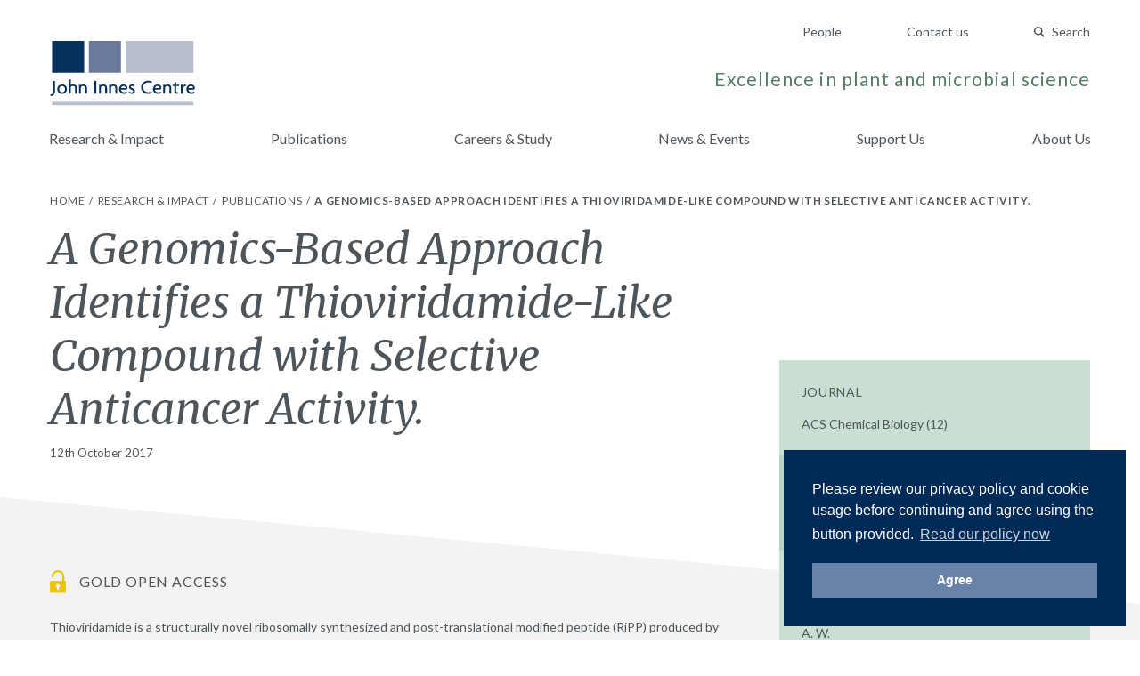

--- FILE ---
content_type: text/html; charset=UTF-8
request_url: https://www.jic.ac.uk/research-impact/publications/a-genomics-based-approach-identifies-a-thioviridamide-like-compound-with-selective-anticancer-activity/
body_size: 28423
content:
<!doctype html>
<html lang="en-GB">
    <head>
        <meta charset="utf-8">
        <meta http-equiv="x-ua-compatible" content="ie=edge">
        <meta name="viewport" content="width=device-width, initial-scale=1, shrink-to-fit=no">

        <!-- Fonts -->
        <link rel="preconnect" href="https://fonts.gstatic.com">
        <link href="https://fonts.googleapis.com/css2?family=Lato:ital,wght@0,300;0,400;0,700;1,400&family=Merriweather:ital,wght@0,300;0,400;0,700;1,400&display=swap" rel="stylesheet">

        <!-- Media -->
        <link rel="apple-touch-icon" sizes="180x180" href="https://www.jic.ac.uk/app/themes/giles/assets/img/meta/apple-touch-icon.png">
        <link rel="icon" type="image/png" sizes="32x32" href="https://www.jic.ac.uk/app/themes/giles/assets/img/meta/favicon-32x32.png">
        <link rel="icon" type="image/png" sizes="16x16" href="https://www.jic.ac.uk/app/themes/giles/assets/img/meta/favicon-16x16.png">
        <meta name="theme-color" content="#09305D">
        <meta name="facebook-domain-verification" content="2h9i7p8n0257yreq8bt097hzh8kjcc" />

        <title>A Genomics-Based Approach Identifies a Thioviridamide-Like Compound with Selective Anticancer Activity. | John Innes Centre</title>

<!-- Start The SEO Framework by Sybre Waaijer -->
<meta name="description" content="Thioviridamide is a structurally novel ribosomally synthesized and post-translational modified peptide (RiPP) produced by Streptomyces olivoviridis NA005001." />
<meta property="og:image" content="https://www.jic.ac.uk/app/uploads/2018/10/og-default.jpg" />
<meta property="og:image:width" content="1200" />
<meta property="og:image:height" content="630" />
<meta property="og:locale" content="en_GB" />
<meta property="og:type" content="article" />
<meta property="og:title" content="A Genomics-Based Approach Identifies a Thioviridamide-Like Compound with Selective Anticancer Activity. | John Innes Centre" />
<meta property="og:description" content="Thioviridamide is a structurally novel ribosomally synthesized and post-translational modified peptide (RiPP) produced by Streptomyces olivoviridis NA005001. It is characterized by a structure that&#8230;" />
<meta property="og:url" content="https://www.jic.ac.uk/research-impact/publications/a-genomics-based-approach-identifies-a-thioviridamide-like-compound-with-selective-anticancer-activity/" />
<meta property="og:site_name" content="John Innes Centre" />
<meta property="article:published_time" content="2017-10-12T00:00+01:00" />
<meta property="article:modified_time" content="2017-10-12T00:00+01:00" />
<meta property="og:updated_time" content="2017-10-12T00:00+01:00" />
<meta name="twitter:card" content="summary_large_image" />
<meta name="twitter:title" content="A Genomics-Based Approach Identifies a Thioviridamide-Like Compound with Selective Anticancer Activity. | John Innes Centre" />
<meta name="twitter:description" content="Thioviridamide is a structurally novel ribosomally synthesized and post-translational modified peptide (RiPP) produced by Streptomyces olivoviridis NA005001. It is characterized by a structure that&#8230;" />
<meta name="twitter:image" content="https://www.jic.ac.uk/app/uploads/2018/10/og-default.jpg" />
<meta name="twitter:image:width" content="1200" />
<meta name="twitter:image:height" content="630" />
<link rel="canonical" href="https://www.jic.ac.uk/research-impact/publications/a-genomics-based-approach-identifies-a-thioviridamide-like-compound-with-selective-anticancer-activity/" />
<!-- End The SEO Framework by Sybre Waaijer | 0.00168s -->

<link rel='dns-prefetch' href='//www.jic.ac.uk' />
<link rel='stylesheet' id='app-css'  href='https://www.jic.ac.uk/app/themes/giles/assets/css/app.css?ver=651e728fd7fbe14d67351452b7d72dca' type='text/css' media='screen' />
<script type="text/javascript">var algolia = {"debug":false,"application_id":"ANDKUPE4RK","search_api_key":"2d5597dc7a43ebc847cb8e0fade5c57e","powered_by_enabled":false,"query":"","autocomplete":{"sources":[{"index_id":"searchable_posts","index_name":"live_wp_searchable_posts","label":"All posts","admin_name":"All posts","position":10,"max_suggestions":5,"tmpl_suggestion":"autocomplete-post-suggestion","enabled":true}],"input_selector":"input[name='s']:not('.no-autocomplete')"},"indices":{"searchable_posts":{"name":"live_wp_searchable_posts","id":"searchable_posts","enabled":true,"replicas":[]}}};</script>

        <script>
        (function() {
            'use strict';
            document.documentElement.className = 'fallback';
            var css_href = 'https://fonts.googleapis.com/css?family=Lato:300,400,400i,700|Merriweather:300,400,400i,700';

            var localStorageSupported = function() {
                try {
                    localStorage.setItem('test', 'test');
                    localStorage.removeItem('test');
                    return true;
                } catch (e) {
                    return false;
                }
            }

            if (localStorageSupported() && localStorage.appFonts) {
                injectRawStyle(localStorage.getItem('appFonts'));
            } else {
                window.onload = function() {
                    injectFontsStylesheet();
                }
            }

            function injectFontsStylesheet() {
                var xhr = new XMLHttpRequest();
                xhr.open('GET', css_href, true);
                xhr.onreadystatechange = function() {
                    if (xhr.readyState === 4) {
                        injectRawStyle(xhr.responseText);
                        localStorage.setItem('appFonts', xhr.responseText);
                    }
                }
                xhr.send();
            }

            function injectRawStyle(text) {
                var style = document.createElement('style');
                style.innerHTML = text;
                document.getElementsByTagName('head')[0].appendChild(style);
                document.documentElement.className = 'webFont';
            }
        }());
        </script>

        <script>
        window.site = {
            mediaPath: 'https://www.jic.ac.uk/app/themes/giles/assets/img/',
        };
        </script>

        <!-- GTM -->
        <script>(function(w,d,s,l,i){w[l]=w[l]||[];w[l].push({'gtm.start':
                new Date().getTime(),event:'gtm.js'});var f=d.getElementsByTagName(s)[0],
            j=d.createElement(s),dl=l!='dataLayer'?'&l='+l:'';j.async=true;j.src=
            'https://www.googletagmanager.com/gtm.js?id='+i+dl;f.parentNode.insertBefore(j,f);
        })(window,document,'script','dataLayer','GTM-W5V4WWN');</script>

            </head>
    <body class="publications-template-default single single-publications postid-23546 a-genomics-based-approach-identifies-a-thioviridamide-like-compound-with-selective-anticancer-activity app-data index-data singular-data single-data single-publications-data single-publications-a-genomics-based-approach-identifies-a-thioviridamide-like-compound-with-selective-anticancer-activity-data">

        <!-- GTM (fallback) -->
        <noscript>
            <iframe src="https://www.googletagmanager.com/ns.html?id=GTM-W5V4WWN" height="0" width="0" style="display:none;visibility:hidden"></iframe>
        </noscript>
        <!-- ./GTM (fallback)-->

        <div id="app">
            <header class="pb-sm md:pb-md">
    <div class="container flex md:block justify-between flex-row-reverse items-center pt-sm md:pt-none">

        <!-- Ancillary -->
        <nav class="pt-none md:pt-md text-right">
                            <a href="/people/" class="hidden md:inline-block ml-lg md:ml-xl text-14 text-slate-dark hover:text-indigo-base no-underline">
                    People
                </a>
                            <a href="https://www.jic.ac.uk/contact-us/" class="hidden md:inline-block ml-lg md:ml-xl text-14 text-slate-dark hover:text-indigo-base no-underline">
                    Contact us
                </a>
            
            <quick-search search-page="https://www.jic.ac.uk/search-results/" :algolia-logo="false"></quick-search>

            <button class="btn-icon btn-menu md:hidden" type="button" onclick="document.querySelector('body').classList.toggle('menu-open');">
                Menu
            </button>
        </nav>
        <!-- ./Ancillary-->

        <!-- Branding -->
        <div class="flex flex-row justify-between items-end">

            <a href="/" class="block">
                <img src="https://www.jic.ac.uk/app/themes/giles/assets/img/jic-logo.svg" alt="John Innes Centre" class="block header-logo"/>
            </a>

            <p class="hidden md:block mb-sm text-18 lg:text-21 text-sage-dark text-right tracking-wide">
                Excellence in plant and microbial science
            </p>

        </div>
        <!-- ./Branding-->

    </div>

    <!-- Primary -->
    <nav class="menu-primary">
        <div class="menu-primary-header">
            Menu
            <button class="btn-icon btn-close" type="button" onclick="document.querySelector('body').classList.toggle('menu-open');">
                Close
            </button>
        </div>
        <div class="menu-primary-body container">
                            <a href="https://www.jic.ac.uk/research-impact/" class="menu-primary-link ">
                    Research &amp; Impact
                </a>
                            <a href="https://www.jic.ac.uk/research-impact/publications/" class="menu-primary-link ">
                    Publications
                </a>
                            <a href="https://www.jic.ac.uk/training-careers/" class="menu-primary-link ">
                    Careers &amp; Study
                </a>
                            <a href="https://www.jic.ac.uk/news-events/" class="menu-primary-link ">
                    News &amp; Events
                </a>
                            <a href="https://www.jic.ac.uk/support-us/" class="menu-primary-link ">
                    Support Us
                </a>
                            <a href="https://www.jic.ac.uk/about-us/" class="menu-primary-link ">
                    About Us
                </a>
            
                            <a href="/people/" class="menu-primary-link  md:hidden">
                    People
                </a>
                            <a href="https://www.jic.ac.uk/contact-us/" class="menu-primary-link  md:hidden">
                    Contact us
                </a>
                    </div>
    </nav>
    <!-- ./Primary-->

</header>
            
    
    <!-- Breadcrumbs -->
    <nav class="bg-white pt-xxs">
    <div class="container py-sm">

        <ol class="list-reset list-divided">
                    <li class="inline-block text-12 uppercase tracking-wide">
                                                        <a class="text-slate-dark hover:text-indigo-base no-underline" href="/">
                        Home
                    </a>
                                                </li>
                    <li class="inline-block text-12 uppercase tracking-wide">
                                                        <a class="text-slate-dark hover:text-indigo-base no-underline" href="/research-impact/">
                        Research &amp; Impact
                    </a>
                                                </li>
                    <li class="inline-block text-12 uppercase tracking-wide">
                                                        <a class="text-slate-dark hover:text-indigo-base no-underline" href="/research-impact/publications/">
                        Publications
                    </a>
                                                </li>
                    <li class="inline-block text-12 uppercase tracking-wide">
                                   <span class="font-bold">A Genomics-Based Approach Identifies a Thioviridamide-Like Compound with Selective Anticancer Activity.</span>
                            </li>
            </ol>

    </div>
</nav>
    <!-- ./Breadcrumbs-->

    <article>

        <!-- Post Title -->
        <header>

            <div class="container relative mb-lg">
                <div class="lg:w-2/3">
                    <h1 class="title mb-xs text-36 lg:text-48">
                        A Genomics-Based Approach Identifies a Thioviridamide-Like Compound with Selective Anticancer Activity.
                    </h1>
                    <time class="block text-13" datetime="2017-10-12T00:00:00+00:00">
                        12th October 2017 
                    </time>
                </div>
            </div>

            <div class="triangle-base text-slate-light ">
    <svg class="fill-current" xmlns="http://www.w3.org/2000/svg" width="1200" height="120" viewBox="0 0 1200 120" preserveAspectRatio="none">
                    <path d="M1200 120H0V0l1200 120z" fill-rule="evenodd"/>
            </svg>
</div>
        </header>
        <!-- ./Post Title-->

        <!-- Post Body -->
        <div class="bg-slate-light border-reset">
            <div class="container lg:flex md:-mt-lg">

                <div class="lg:w-2/3 mb-lg lg:mb-xxl quarantine leading-spaced">

                                            <div class="flex items-center mb-lg">
                            <img
                                src="https://www.jic.ac.uk/app/themes/giles/assets/img/icon-access-gold.svg"
                                alt="gold"
                                class="block align-center"
                            />
                                                            <span class="flex-1 pl-sm text-16 uppercase tracking-wide">
                                    Gold open access
                                </span>
                                                    </div>
                    
                    <p>Thioviridamide is a structurally novel ribosomally synthesized and post-translational modified peptide (RiPP) produced by Streptomyces olivoviridis NA005001. It is characterized by a structure that features a series of thioamide groups and possesses potent antiproliferative activity in cancer cell lines. Its unusual structure allied to its promise as an anticancer compound led us to investigate the diversity of thioviridamide-like pathways across sequenced bacterial genomes. We have isolated and characterized three diverse members of this family of natural products. This characterization is supported by transformation-associated recombination cloning and heterologous expression of one of these compounds, thiostreptamide S4. Our work provides an insight into the diversity of this rare class of compound and indicates that the unusual N-terminus of thioviridamide is not introduced biosynthetically but is instead introduced during acetone extraction. A detailed analysis of the biological activity of one of the newly discovered compounds, thioalbamide, indicates that it is highly cytotoxic to cancer cells, while exhibiting significantly less activity toward a noncancerous epithelial cell line.</p>


                                            <div>
                            <a href="http://dx.doi.org/10.1021/acschembio.7b00677" target="_blank" class="btn-solid">
                                Publisher's Version
                            </a>
                        </div>
                    
                </div>

                <aside class="block lg:w-1/3 lg:relative -mx-container sm:mx-none pb-none sm:pb-lg lg:pl-md xl:pl-lg publication-sidebar">
                    <div class="bg-sage-light">

    <section class="bg-tint p-container sm:p-md">
        <h1 class="mb-sm text-14 font-normal tracking-wide uppercase">Journal</h1>
        <p class="text-14 text-slate-dark no-underline">
            ACS Chemical Biology

                            (12)
            
                    </p>
    </section>

    <section class="p-container sm:p-md">
        <h1 class="mb-sm text-14 font-normal tracking-wide uppercase">DOI</h1>
        <a href="http://dx.doi.org/10.1021/acschembio.7b00677" class="text-14 text-slate-dark hover:text-blush-dark no-underline" target="_blank">
            10.1021/acschembio.7b00677
        </a>
    </section>

    <section class="bg-tint p-container sm:p-md">
        <h1 class="mb-sm text-14 font-normal tracking-wide uppercase">Collaborators</h1>
        <p class="text-14 text-slate-dark no-underline">
            Frattaruolo L., Lacret R., Cappello A. R., Truman A. W.
        </p>
    </section>

    
    
    <section class="bg-tint p-container sm:p-md">
        <h1 class="mb-sm text-14 font-normal tracking-wide uppercase">Share</h1>
        <div class="flex list-reset">

            <a href="https://facebook.com/sharer.php?u=https://www.jic.ac.uk/research-impact/publications/a-genomics-based-approach-identifies-a-thioviridamide-like-compound-with-selective-anticancer-activity/" target="_blank" class="flex items-baseline mr-sm bg-tint hover:bg-white rounded p-xxs text-14 text-slate-dark no-underline">
                <img src="https://www.jic.ac.uk/app/themes/giles/assets/img/icon-facebook.svg" class="block"/>
            </a>

            <a href="https://twitter.com/home?status=https://www.jic.ac.uk/research-impact/publications/a-genomics-based-approach-identifies-a-thioviridamide-like-compound-with-selective-anticancer-activity/" target="_blank" class="flex items-baseline mr-sm bg-tint hover:bg-white rounded p-xxs text-14 text-slate-dark no-underline">
                <img src="https://www.jic.ac.uk/app/themes/giles/assets/img/icon-twitter.svg" class="block"/>
            </a>

            <a href="https://www.linkedin.com/shareArticle?mini=true&amp;url=https://www.jic.ac.uk/research-impact/publications/a-genomics-based-approach-identifies-a-thioviridamide-like-compound-with-selective-anticancer-activity/&amp;title=A Genomics-Based Approach Identifies a Thioviridamide-Like Compound with Selective Anticancer Activity." target="_blank" class="flex items-baseline mr-sm bg-tint hover:bg-white p-xxs text-14 text-slate-dark no-underline">
                <img src="https://www.jic.ac.uk/app/themes/giles/assets/img/icon-linkedin.svg" class="block"/>
            </a>

        </div>
    </section>

</div>
                </aside>

            </div>
        </div>
        <!-- ./Post Body-->

    </article>

            <footer class="bg-slate-dark">

    <!-- Footer Main -->
    <div class="container py-lg md:py-xl">

        <div class="md:flex">

            <div>
                <img src="https://www.jic.ac.uk/app/themes/giles/assets/img/jic-logo-reverse.svg" alt="John Innes Centre - Unlocking Nature's Diversity" class="block mb-md" style="max-width: 200px;"/>
                <p class="text-12 text-white tracking-wide">
                    John Innes Centre &copy; 2026
                </p>
            </div>

            <div class="flex flex-row flex-wrap flex-1 mb-md md:mb-none px-none md:px-md lg:px-xl">
                <ul class="hidden md:flex flex-wrap w-full list-reset">
                                            <li class="block w-1/3 lg:w-1/4">
                            <a href="https://www.jic.ac.uk/research-impact/" class="text-12 text-white hover:text-saffron-base tracking-wide no-underline">
                                Research &amp; Impact
                            </a>
                        </li>
                                            <li class="block w-1/3 lg:w-1/4">
                            <a href="https://www.jic.ac.uk/training-careers/" class="text-12 text-white hover:text-saffron-base tracking-wide no-underline">
                                Careers &amp; Study
                            </a>
                        </li>
                                            <li class="block w-1/3 lg:w-1/4">
                            <a href="https://www.jic.ac.uk/international/" class="text-12 text-white hover:text-saffron-base tracking-wide no-underline">
                                International
                            </a>
                        </li>
                                            <li class="block w-1/3 lg:w-1/4">
                            <a href="https://www.jic.ac.uk/contact-us/" class="text-12 text-white hover:text-saffron-base tracking-wide no-underline">
                                Contact us
                            </a>
                        </li>
                                            <li class="block w-1/3 lg:w-1/4">
                            <a href="https://www.jic.ac.uk/about-us/" class="text-12 text-white hover:text-saffron-base tracking-wide no-underline">
                                About us
                            </a>
                        </li>
                                            <li class="block w-1/3 lg:w-1/4">
                            <a href="https://www.jic.ac.uk/news-events/" class="text-12 text-white hover:text-saffron-base tracking-wide no-underline">
                                News &amp; Events
                            </a>
                        </li>
                                            <li class="block w-1/3 lg:w-1/4">
                            <a href="/people/" class="text-12 text-white hover:text-saffron-base tracking-wide no-underline">
                                People
                            </a>
                        </li>
                                    </ul>

                <p class="w-full self-end text-12 text-white tracking-wide">
                    The John Innes Centre,
Norwich Research Park,
Norwich,
NR4 7UH,
UK
                </p>
            </div>

            <ul class="flex -mx-xs list-reset">
                <li class="px-xs">
                    <a href="" class="block text-white hover:text-saffron-base">
                        <span class="screen-reader-text">Twitter</span>
                        <svg width="28" height="28" xmlns="http://www.w3.org/2000/svg"><g id="twitter-reverse" stroke="none" stroke-width="1" fill="none" fill-rule="evenodd"><g id="Group-13-Copy-2" transform="translate(4 6)" fill="currentColor"><path d="M20 2.012a7.894 7.894 0 0 1-2.356.676A4.271 4.271 0 0 0 19.448.314a7.989 7.989 0 0 1-2.607 1.04A4.012 4.012 0 0 0 13.846 0c-2.264 0-4.101 1.922-4.101 4.291 0 .337.035.663.105.978-3.41-.18-6.433-1.886-8.458-4.486a4.438 4.438 0 0 0-.555 2.16c0 1.488.724 2.802 1.825 3.572A3.97 3.97 0 0 1 .803 5.98v.053c0 2.08 1.415 3.815 3.293 4.208a3.84 3.84 0 0 1-1.081.15 3.91 3.91 0 0 1-.773-.076c.523 1.705 2.037 2.946 3.833 2.98A8.004 8.004 0 0 1 0 15.072 11.265 11.265 0 0 0 6.29 17c7.548 0 11.674-6.538 11.674-12.21 0-.187-.003-.373-.01-.556A8.523 8.523 0 0 0 20 2.012" id="Twitter"/></g></g></svg>

                    </a>
                </li>
                <li class="px-xs">
                    <a href="https://www.facebook.com/JohnInnesCentre" class="block text-white hover:text-saffron-base">
                        <span class="screen-reader-text">Facebook</span>
                        <svg width="28" height="28" xmlns="http://www.w3.org/2000/svg"><g id="facebook-reverse" stroke="none" stroke-width="1" fill="none" fill-rule="evenodd"><g id="Group-13-Copy" transform="translate(9 5)" fill="currentColor"><path d="M6.51 19v-8.683h2.924l.424-3.361H6.51V4.808c0-.98.283-1.634 1.699-1.634H10V.14C9.67.093 8.632 0 7.358 0 4.764 0 2.972 1.587 2.972 4.482v2.474H0v3.361h2.972V19" id="Facebook_2_"/></g></g></svg>

                    </a>
                </li>
                <li class="px-xs">
                    <a href="http://www.youtube.com/user/JohnInnesCentre" class="block text-white hover:text-saffron-base">
                        <span class="screen-reader-text">YouTube</span>
                        <svg width="28" height="28" xmlns="http://www.w3.org/2000/svg"><g id="youtube-reverse" stroke="none" stroke-width="1" fill="none" fill-rule="evenodd"><g id="Group-13" transform="translate(4 7)" fill="currentColor"><path d="M8 11V4l6.209 3.512L8 11zm12.79-7.764s-.205-1.47-.835-2.117c-.798-.85-1.694-.854-2.104-.903C14.913 0 10.505 0 10.505 0h-.01S6.087 0 3.15.216c-.411.05-1.306.053-2.105.903C.414 1.766.21 3.236.21 3.236S0 4.962 0 6.687v1.618c0 1.727.21 3.452.21 3.452s.205 1.47.834 2.117c.8.85 1.849.823 2.316.911 1.68.164 7.14.215 7.14.215s4.413-.007 7.351-.223c.41-.05 1.306-.054 2.104-.903.63-.647.835-2.117.835-2.117s.21-1.725.21-3.452V6.687c0-1.725-.21-3.451-.21-3.451z" id="Youtube"/></g></g></svg>

                    </a>
                </li>
                <li class="px-xs">
                    <a href="https://www.instagram.com/johninnescentre/" class="block text-white hover:text-saffron-base">
                        <span class="screen-reader-text">Instagram</span>
                        <svg width="28" height="28" xmlns="http://www.w3.org/2000/svg"><g id="instagram-reverse" stroke="none" stroke-width="1" fill="none" fill-rule="evenodd"><g id="Group-13-Copy2" fill="currentColor"><path d="M18.444 4A5.556 5.556 0 0124 9.556v8.888A5.556 5.556 0 0118.444 24H9.556A5.556 5.556 0 014 18.444V9.556A5.556 5.556 0 019.556 4h8.888zM14 8.444a5.556 5.556 0 100 11.112 5.556 5.556 0 000-11.112zm0 1.667a3.889 3.889 0 110 7.778 3.889 3.889 0 010-7.778zm5.833-3.889a1.389 1.389 0 100 2.778 1.389 1.389 0 000-2.778z"/></g></g></svg>

                    </a>
                </li>
            </ul>

        </div>

    </div>
    <!-- ./Footer Main-->

    <!-- Logos -->
        <div class="bg-slate-darker py-md">
            <div class="container">
                <ul class="flex flex-wrap md:flex-no-wrap md:justify-between md:items-center list-reset list-logos">
                                            <li class="w-1/2 md:flex-1 my-xs">
                                                            <a href="https://www.norwichresearchpark.com/">
                            
                                    <img src="https://www.jic.ac.uk/app/uploads/2021/02/NRP-White-Logo-artwork.png" alt="" class="block w-auto mx-auto"/>

                                                            </a>
                                                    </li>
                                            <li class="w-1/2 md:flex-1 my-xs">
                                                            <a href="https://bbsrc.ukri.org/">
                            
                                    <img src="https://www.jic.ac.uk/app/uploads/2019/10/BBSRC-white.png" alt="" class="block w-auto mx-auto"/>

                                                            </a>
                                                    </li>
                                            <li class="w-1/2 md:flex-1 my-xs">
                                                            <a href="https://www.ecu.ac.uk/equality-charters/athena-swan/">
                            
                                    <img src="https://www.jic.ac.uk/app/uploads/2018/11/Black-blank-background-e1541602275868.png" alt="" class="block w-auto mx-auto"/>

                                                            </a>
                                                    </li>
                                            <li class="w-1/2 md:flex-1 my-xs">
                                                            <a href="http://www.johninnesfoundation.org.uk/">
                            
                                    <img src="https://www.jic.ac.uk/app/uploads/2018/11/White-logo-no-background-e1541602521330.png" alt="" class="block w-auto mx-auto"/>

                                                            </a>
                                                    </li>
                                    </ul>
            </div>
        </div>
        <!-- ./Logos-->
    
</footer>
        </div>

        <script type='text/javascript' src='https://www.jic.ac.uk/app/themes/giles/assets/js/manifest.js?ver=40dcfff9d09d402daf38b8a86518deeb'></script>
<script type='text/javascript' src='https://www.jic.ac.uk/app/themes/giles/assets/js/vendor.js?ver=46966965192ecf220ee3142c4dfe50f7'></script>
<script type='text/javascript' src='https://www.jic.ac.uk/app/themes/giles/assets/js/app.js?ver=69e3e336b66e50082547d9406cb8949e'></script>


            </body>
</html>


--- FILE ---
content_type: image/svg+xml
request_url: https://www.jic.ac.uk/app/themes/giles/assets/img/jic-logo-reverse.svg
body_size: 19483
content:
<svg xmlns="http://www.w3.org/2000/svg" viewBox="0 0 148 89"><defs><style>.cls-1{fill:#fff}</style></defs><g id="Layer_2" data-name="Layer 2"><g id="Layer_1-2" data-name="Layer 1"><path class="cls-1" d="M39.75 0h32.79v32.35H39.75zM77.29 0h69.32v32.35H77.29zM2.22 0h32.79v32.35H2.22zM2.22 62.22h144.59v3.57H2.22zM5.2 51.23V40.85h-2V51c0 2.43-1.17 3.73-3.2 4.1l1.29 1.29a5 5 0 0 0 3.91-5.16M15.55 49.2a3.05 3.05 0 1 1-3-3.2 3.06 3.06 0 0 1 3 3.2m1.89 0a4.73 4.73 0 0 0-4.93-4.82 4.81 4.81 0 1 0 0 9.62 4.72 4.72 0 0 0 4.93-4.8M27.52 53.78V47.7A3.25 3.25 0 0 0 24 44.38a3.44 3.44 0 0 0-2.73 1v-6h-1.88v14.4h1.87v-5.9A2 2 0 0 1 23.49 46a1.9 1.9 0 0 1 2.16 1.92v5.9zM37.91 53.78V47.7a3.25 3.25 0 0 0-3.53-3.32 3.39 3.39 0 0 0-2.88 1.13l-.08-.91h-1.64v9.18h1.87v-5.9A2 2 0 0 1 33.89 46 1.89 1.89 0 0 1 36 47.88v5.9zM45.41 40.85h1.99v12.93h-1.99zM58.3 53.78V47.7a3.25 3.25 0 0 0-3.53-3.32 3.39 3.39 0 0 0-2.88 1.13l-.08-.91h-1.64v9.18H52v-5.9A2 2 0 0 1 54.28 46a1.89 1.89 0 0 1 2.15 1.92v5.9zM68.69 53.78V47.7a3.25 3.25 0 0 0-3.53-3.32 3.36 3.36 0 0 0-2.87 1.13l-.09-.91h-1.64v9.18h1.87v-5.9A2 2 0 0 1 64.67 46a1.89 1.89 0 0 1 2.15 1.92v5.9zM77.3 47.9a1.06 1.06 0 0 1 0 .25h-4.71A2.82 2.82 0 0 1 75.26 46a2 2 0 0 1 2 1.94m1.89 0a3.71 3.71 0 0 0-4-3.48 4.67 4.67 0 0 0-4.62 4.82 4.83 4.83 0 0 0 5 4.8 5.62 5.62 0 0 0 2.75-.59l.48-2a4.92 4.92 0 0 1-3 .93 3.13 3.13 0 0 1-3.31-2.73h5.61l1-1a3.24 3.24 0 0 0 .07-.75M86.89 51.27c0-1.6-1-2.43-2.92-3.1-.92-.33-1.36-.63-1.36-1.22s.52-1 1.3-1a3.54 3.54 0 0 1 2.09.59l.35-1.54a5.13 5.13 0 0 0-2.42-.59c-1.85 0-3.12 1.09-3.12 2.63s1 2.33 2.87 3c.87.3 1.34.69 1.34 1.34s-.6 1.09-1.48 1.09a5 5 0 0 1-3.08-1.13l.43 2a4.94 4.94 0 0 0 2.61.66c2.26 0 3.39-1.25 3.39-2.73M104.08 41.44a7.83 7.83 0 0 0-3.86-.85c-3.27 0-7.07 2.25-7.07 6.73s3.76 6.7 7.07 6.7a6.93 6.93 0 0 0 3.43-.63l.41-1.88a7.18 7.18 0 0 1-3.62.81c-2.63 0-5.27-1.66-5.27-5a5 5 0 0 1 5.27-5 6.78 6.78 0 0 1 3.29.85zM112 47.9a1.06 1.06 0 0 1 0 .25h-4.68a2.82 2.82 0 0 1 2.61-2.15 2 2 0 0 1 2 1.94m1.89 0a3.71 3.71 0 0 0-4-3.48 4.67 4.67 0 0 0-4.62 4.82 4.83 4.83 0 0 0 5 4.8 5.65 5.65 0 0 0 2.75-.59l.47-2a4.9 4.9 0 0 1-3 .93 3.12 3.12 0 0 1-3.3-2.73h5.6l1.05-1a4 4 0 0 0 .06-.75M123.83 53.78V47.7a3.25 3.25 0 0 0-3.53-3.32 3.36 3.36 0 0 0-2.87 1.13l-.09-.91h-1.64v9.18h1.87v-5.9a2 2 0 0 1 2.24-1.88 1.89 1.89 0 0 1 2.19 1.88v5.9zM132.11 44.6h-3.29v-2.81l-1.85 1v1.81h-1.82v1.48H127v5.05a2.76 2.76 0 0 0 3 2.79 3.21 3.21 0 0 0 .85-.08l.37-1.64a3.21 3.21 0 0 1-1 .14c-.76 0-1.38-.4-1.38-1.15v-5.11h3zM139.05 46l-.35-1.56c-1.4 0-2.67.42-3.16 1.56l-.09-1.44h-1.76v9.18h1.87v-4.3a3.1 3.1 0 0 1 3.3-3.4zM146.11 47.9a1.06 1.06 0 0 1 0 .25h-4.68a2.82 2.82 0 0 1 2.65-2.15 2 2 0 0 1 2 1.94m1.89 0a3.71 3.71 0 0 0-4-3.48 4.68 4.68 0 0 0-4.62 4.82 4.84 4.84 0 0 0 5 4.8 5.66 5.66 0 0 0 2.76-.59l.47-2a4.9 4.9 0 0 1-3 .93 3.12 3.12 0 0 1-3.3-2.73h5.6l1.05-1a4 4 0 0 0 .06-.75M147.46 77.85v-.21a3.38 3.38 0 0 0-.08-.75c0-.23-.12-.36-.19-.38a.48.48 0 0 0-.2 0c-.11 0-.23.11-.34.34a1.22 1.22 0 0 1-.16.28c-.52.61-.95 1.09-1.27 1.45-.74.83-1.17 1.2-1.28 1.1s-.06-.11-.06-.25a11.18 11.18 0 0 1 .28-1.78 13 13 0 0 0 .25-1.47.36.36 0 0 0-.2-.3c-.13-.08-.23-.12-.3-.09s-.27.23-.32.56c0 0 0 .24-.08.68-.19 1.28-.29 1.93-.29 2a7.24 7.24 0 0 0-.07 1q0 .9.39.9c.24 0 .63-.25 1.17-.76.34-.33.78-.79 1.31-1.41l.63-.74c0 .9 0 1.72-.11 2.48l-.21 2.3a29.51 29.51 0 0 1-.56 4.23c-.08 0-.12.16-.12.4a.42.42 0 0 0 .13.32.6.6 0 0 0 .43.12.52.52 0 0 0 .36-.09.37.37 0 0 0 .09-.27.79.79 0 0 0-.07-.3l-.11-.23a2.36 2.36 0 0 1 .06-.75c.12-.8.21-1.5.27-2.09.13-1.11.26-2.3.38-3.54.07-.76.15-1.57.24-2.45v-.18m-4-2.21a2.18 2.18 0 0 0-.56-.06 12.58 12.58 0 0 0-1.46.08l-.64.08c0-.11.08-.43.16-1 .05-.28.09-.58.12-.88s0-.55 0-.74a1.91 1.91 0 0 0-.1-.75.34.34 0 0 0-.31-.21.25.25 0 0 0-.25.16 1.37 1.37 0 0 0 0 .39v.5a10.8 10.8 0 0 1-.16 1.89c0 .2-.09.44-.16.73l-.84.23-.89.34a2.84 2.84 0 0 0-.66.32.58.58 0 0 0-.16.26.27.27 0 0 0 .07.29.88.88 0 0 0 .33.18s.18-.07.41-.23a3.2 3.2 0 0 1 .51-.29 5.4 5.4 0 0 1 .74-.28l.39-.09c0 .24-.07.53-.11.87s-.08.63-.11.91c-.07.65-.11 1.15-.12 1.49s0 .77 0 1.28a1 1 0 0 0 .12.53.4.4 0 0 0 .34.2.41.41 0 0 0 .3-.09.36.36 0 0 0 .07-.24 1 1 0 0 0 0-.21 1.5 1.5 0 0 1 0-.18c0-.44 0-1 .06-1.81s.1-1.47.15-2.08c0-.27 0-.55.07-.82a9.75 9.75 0 0 1 1-.18 7.27 7.27 0 0 1 1.24-.11h.44a.4.4 0 0 0 .24-.06.23.23 0 0 0 .09-.21.27.27 0 0 0-.23-.28m-7 .51c-.21 0-.33.12-.37.35a7.82 7.82 0 0 0-.06 1.16v1.75c0 .82-.06 1.27-.06 1.33a3.32 3.32 0 0 0 0 .34c0 .16 0 .27.11.31a.45.45 0 0 0 .32.12c.18 0 .29-.06.32-.2a1 1 0 0 0 0-.28 3.17 3.17 0 0 1-.12-.44 2.65 2.65 0 0 1-.05-.63c0-.2.05-.75.16-1.67s.16-1.43.16-1.52c0-.41-.15-.62-.44-.62m.31-4.2a.32.32 0 0 0-.26-.12.27.27 0 0 0-.28.19l-.24.69a2 2 0 0 0-.22.88.6.6 0 0 0 .1.41.28.28 0 0 0 .12 0 .3.3 0 0 0 .25-.13c.06 0 .09-.16.12-.35a1.73 1.73 0 0 1 .11-.46 4.87 4.87 0 0 1 .23-.47 1.11 1.11 0 0 0 .14-.38.4.4 0 0 0-.07-.31m-2.24 3l-.39-.22h-.3a1.39 1.39 0 0 0-.3 0 .58.58 0 0 0-.25.15 18.22 18.22 0 0 0-1.61 1.43 3.08 3.08 0 0 0-.94 2 1.35 1.35 0 0 0 0 .22 1.63 1.63 0 0 0 .92 1.24 9.21 9.21 0 0 0 1.48.57c.53.17.81.33.83.49s-.28.44-.94.76l-1.07.5a.35.35 0 0 0-.07.2.3.3 0 0 0 .13.26.65.65 0 0 0 .34.1 3.75 3.75 0 0 0 1.27-.67c.75-.48 1.13-.86 1.13-1.14a.82.82 0 0 0-.5-.73l-1.09-.42-1.15-.44a1.13 1.13 0 0 1-.59-.82 1.74 1.74 0 0 1 .2-.87 3 3 0 0 1 .71-1l.89-.83a1.24 1.24 0 0 1 .77-.41.83.83 0 0 1 .2.08.61.61 0 0 0 .3.08c.23 0 .32-.1.28-.29s-.08-.15-.26-.27m-3.92.87h-.3a1.8 1.8 0 0 0-1 .37c-.15.11-.4.34-.78.69a13.71 13.71 0 0 0-1.23 1.32l-.56.7v-1.6a4.75 4.75 0 0 0-.06-.87.79.79 0 0 0-.2-.43.44.44 0 0 0-.29-.14.4.4 0 0 0-.25.1.6.6 0 0 0-.13.14c0 .31.09.68.15 1.1a15.44 15.44 0 0 1 .09 2 9.08 9.08 0 0 1-.06 1q-.06.52-.15 1.14a.45.45 0 0 0 .1.32.5.5 0 0 0 .36.16.34.34 0 0 0 .29-.15 3 3 0 0 0 .13-.81 2.94 2.94 0 0 1 .36-1.18 18.11 18.11 0 0 1 1.45-1.9 5.79 5.79 0 0 1 1.36-1.17.65.65 0 0 1 .36-.1 1 1 0 0 1 .28.06.55.55 0 0 0 .32 0q.3-.09.3-.33a.35.35 0 0 0-.07-.21h-.1a1.78 1.78 0 0 0-.31-.09m-8.85 1.52a3.72 3.72 0 0 1-1 .43c-.14 0-.32.09-.56.14l.32-.33a3.34 3.34 0 0 1 .71-.53 3.85 3.85 0 0 1 1-.36 2.62 2.62 0 0 1 .42 0l-1 .67M125 78.6a.42.42 0 0 0-.29.2l-.17.3a6.46 6.46 0 0 1-1.26 1 4.07 4.07 0 0 1-1.94.86 1.12 1.12 0 0 1-.66-.18 1.51 1.51 0 0 1-.46-.53 1.69 1.69 0 0 1-.27-.56 2 2 0 0 1-.08-.52 2.88 2.88 0 0 1 0-.35.35.35 0 0 1 0-.12l.88-.28A7.22 7.22 0 0 0 122 78a12.19 12.19 0 0 0 1.38-.91l.53-.6a2 2 0 0 0-1.22-.35 3.94 3.94 0 0 0-2.23.74 2.9 2.9 0 0 0-1.31 1.8v.23a1.93 1.93 0 0 0 0 .24 2.73 2.73 0 0 0 .42 1.44 2.48 2.48 0 0 0 1 1 1.45 1.45 0 0 0 .59.12A4 4 0 0 0 123 81a15.34 15.34 0 0 0 2.09-1.48.58.58 0 0 0 .3-.5.45.45 0 0 0-.2-.36.4.4 0 0 0-.19-.07m-6-3.69a.39.39 0 0 0-.28.18 1.56 1.56 0 0 0-.28.48 8.43 8.43 0 0 1-.66.93c-.43.57-.85 1.13-1.26 1.69s-.71 1-1.12 1.58c-.13.19-.3.42-.49.72-.08-.27-.14-.49-.19-.67a1.67 1.67 0 0 0-.07-.29c-.08-.31-.13-.56-.17-.77-.09-.51-.15-.83-.19-1a2.44 2.44 0 0 0-.35-.76.57.57 0 0 0-.44-.29.31.31 0 0 0-.19.06.3.3 0 0 0 0 .18 1.79 1.79 0 0 0 .12.53 4.29 4.29 0 0 0 .2.51l.18.69c.27 1.08.44 1.77.52 2.06s.12.44.13.45a.72.72 0 0 0 .28.4.38.38 0 0 0 .19.06.61.61 0 0 0 .43-.26 2.27 2.27 0 0 0 .26-.46 21.66 21.66 0 0 1 1.38-2.19 15.48 15.48 0 0 1 1.68-2.19 2.87 2.87 0 0 0 .52-.6 1.12 1.12 0 0 0 .21-.61.55.55 0 0 0-.15-.37.28.28 0 0 0-.21-.11m-6.79 1.25c-.21 0-.33.12-.37.35a7.82 7.82 0 0 0-.06 1.16v3.08a2.61 2.61 0 0 0 0 .34c0 .16 0 .27.11.31a.45.45 0 0 0 .32.12c.18 0 .29-.06.32-.2a1 1 0 0 0 0-.28l-.12-.44a2.65 2.65 0 0 1 0-.63c0-.2 0-.75.16-1.67s.16-1.43.16-1.52c0-.41-.15-.62-.44-.62m.39-4.16a.32.32 0 0 0-.26-.12.27.27 0 0 0-.28.19l-.24.69a2 2 0 0 0-.22.88.6.6 0 0 0 .1.41h.12a.3.3 0 0 0 .05.01.53.53 0 0 0 .12-.35 1.73 1.73 0 0 1 .11-.46 4.87 4.87 0 0 1 .23-.47 1.11 1.11 0 0 0 .14-.38.37.37 0 0 0-.07-.31m-4.17 6.08a24.79 24.79 0 0 1-2.75 2c-.9.54-1.37.82-1.42.82a6.65 6.65 0 0 1-.12-.92 17.47 17.47 0 0 1-.11-2c0-.57 0-1.14.07-1.73s.16-1.63.34-3.13a.86.86 0 0 1 .25-.07 6.28 6.28 0 0 1 1-.06 7.11 7.11 0 0 1 3 .67c1.08.51 1.62 1.12 1.62 1.84a1.45 1.45 0 0 1 0 .35 5.36 5.36 0 0 1-1.85 2.27m.9-4.89a8.86 8.86 0 0 0-4.09-.91 9 9 0 0 0-1.78.19 4.23 4.23 0 0 0-1.26.44.34.34 0 0 0-.18.28.43.43 0 0 0 .18.33.48.48 0 0 0 .35.12l1-.35-.24 3.92c0 .4 0 1.22.08 2.44 0 .36 0 .84.07 1.46l-.09.33a1.06 1.06 0 0 0 0 .2.64.64 0 0 0 .14.45h.16a.88.88 0 0 1 .18.1.59.59 0 0 0 .5-.17.52.52 0 0 0 .1-.4c1.31-.79 2.23-1.36 2.77-1.72a17.34 17.34 0 0 0 2.73-2.18 3.55 3.55 0 0 0 1.21-2.32c0-.88-.6-1.62-1.8-2.23M95.44 75l-.39-.22h-.3a1.39 1.39 0 0 0-.3 0 .73.73 0 0 0-.25.15 17.74 17.74 0 0 0-1.6 1.43 3.1 3.1 0 0 0-.95 2 1.35 1.35 0 0 0 0 .22 1.63 1.63 0 0 0 .92 1.24 9.21 9.21 0 0 0 1.48.57c.53.17.81.33.84.49s-.28.44-1 .76l-1.06.5a.37.37 0 0 0-.08.2.29.29 0 0 0 .14.26.6.6 0 0 0 .34.1 3.85 3.85 0 0 0 1.32-.7c.75-.48 1.13-.86 1.13-1.14a.81.81 0 0 0-.49-.73l-1.09-.42-1.16-.44a1.12 1.12 0 0 1-.58-.82 1.55 1.55 0 0 1 .2-.87 2.83 2.83 0 0 1 .7-1l.89-.83a1.24 1.24 0 0 1 .77-.41.7.7 0 0 1 .2.08.62.62 0 0 0 .31.08c.22 0 .31-.1.28-.29s-.09-.15-.27-.27m-4.37-2.65a.55.55 0 0 0-.17-.41.53.53 0 0 0-.37-.15.24.24 0 0 0-.27.24c-.06.51-.14 1-.26 1.61a10 10 0 0 1-.28 1.05.92.92 0 0 0 0 .19c0 .21.08.31.25.31a.25.25 0 0 0 .23-.12 10.93 10.93 0 0 0 .51-1.34c.18-.55.3-1 .36-1.22a.63.63 0 0 0 0-.16m-5.64 5a3.65 3.65 0 0 1-1 .43c-.13 0-.32.09-.56.14l.32-.33a3.64 3.64 0 0 1 .72-.53 3.79 3.79 0 0 1 1-.36 2.75 2.75 0 0 1 .43 0l-1 .67m3.23 1.22c-.1 0-.19.07-.29.2l-.18.3a6.46 6.46 0 0 1-1.26 1A4 4 0 0 1 85 81a1.12 1.12 0 0 1-.66-.18 1.74 1.74 0 0 1-.46-.53 1.91 1.91 0 0 1-.27-.56 2 2 0 0 1-.07-.52 1.7 1.7 0 0 1 0-.35.74.74 0 0 1 0-.12l.88-.28a6.85 6.85 0 0 0 1.22-.46A10.63 10.63 0 0 0 87 77c.18-.2.36-.39.54-.6a2.06 2.06 0 0 0-1.23-.35 3.91 3.91 0 0 0-2.22.74 2.87 2.87 0 0 0-1.31 1.8 2 2 0 0 0 0 .23 1.94 1.94 0 0 0 0 .24 2.73 2.73 0 0 0 .42 1.44 2.45 2.45 0 0 0 1.06 1 1.4 1.4 0 0 0 .58.12 4 4 0 0 0 1.81-.62 14.74 14.74 0 0 0 2.09-1.48.59.59 0 0 0 .31-.5.45.45 0 0 0-.2-.36.5.5 0 0 0-.19-.07m-6-2.74h-.29a1.81 1.81 0 0 0-1 .37c-.15.11-.4.34-.78.69a13.71 13.71 0 0 0-1.23 1.32l-.56.7v-1.6a4.75 4.75 0 0 0-.06-.87.79.79 0 0 0-.2-.43.44.44 0 0 0-.29-.14.4.4 0 0 0-.25.1.44.44 0 0 0-.13.14c0 .31.09.68.15 1.1a15.44 15.44 0 0 1 .09 2 9.08 9.08 0 0 1-.06 1c0 .35-.09.73-.14 1.14a.45.45 0 0 0 .09.32.5.5 0 0 0 .36.16.34.34 0 0 0 .29-.15 3 3 0 0 0 .13-.81 2.94 2.94 0 0 1 .36-1.18 18.11 18.11 0 0 1 1.45-1.9 5.79 5.79 0 0 1 1.36-1.17.65.65 0 0 1 .36-.1 1.08 1.08 0 0 1 .28.06.55.55 0 0 0 .32 0q.3-.09.3-.33a.42.42 0 0 0-.06-.21A.32.32 0 0 0 83 76l-.32-.09m-5.35.74c-.07-.18-.18-.27-.32-.27s-.3 0-.35.14a.69.69 0 0 0-.07.34 8.86 8.86 0 0 1-.2 1.53 7.5 7.5 0 0 1-.71 2.14c-.09.15-.17.22-.26.22-.25 0-.46-.42-.64-1.27a15 15 0 0 1-.27-3.07.61.61 0 0 0-.08-.32.41.41 0 0 0-.32-.18c-.22 0-.33.11-.33.46a14.46 14.46 0 0 0 .37 3.63c.28 1 .67 1.5 1.19 1.5a1.23 1.23 0 0 0 .44-.09c.26-.12.54-.62.83-1.49a17.66 17.66 0 0 0 .74-3.06 1.41 1.41 0 0 0-.06-.27m-3.64-1a2.23 2.23 0 0 0-.56-.06 12.47 12.47 0 0 0-1.46.08l-.64.08c0-.11.07-.43.16-1 0-.28.08-.58.11-.88s0-.55 0-.74a1.87 1.87 0 0 0-.11-.75.33.33 0 0 0-.3-.21.23.23 0 0 0-.25.16 1.07 1.07 0 0 0-.06.39v.5a11.85 11.85 0 0 1-.16 1.89c0 .2-.09.44-.16.73-.41.1-.69.18-.84.23l-.89.34a2.76 2.76 0 0 0-.67.32.68.68 0 0 0-.16.26.27.27 0 0 0 .08.29.77.77 0 0 0 .32.18s.19-.07.42-.23a3.1 3.1 0 0 1 .5-.29 5.08 5.08 0 0 1 .75-.28l.38-.09c0 .24-.06.53-.1.87s-.09.63-.11.91c-.07.65-.11 1.15-.13 1.49s0 .77 0 1.28a.93.93 0 0 0 .13.53.39.39 0 0 0 .34.2.37.37 0 0 0 .29-.09.36.36 0 0 0 .08-.24 1 1 0 0 0 0-.21.84.84 0 0 1 0-.18c0-.44 0-1 .07-1.81s.09-1.47.15-2.08c0-.27 0-.55.06-.82q.53-.12 1-.18a7.17 7.17 0 0 1 1.23-.11h.44a.44.44 0 0 0 .25-.06.23.23 0 0 0 .08-.21.26.26 0 0 0-.22-.28m-8 5.18a2.09 2.09 0 0 1-1 .36.72.72 0 0 1-.33-.07c-.09 0-.14-.18-.14-.39a1.42 1.42 0 0 1 .27-.83 1.33 1.33 0 0 1 .91-.55c.18 0 .38.14.58.53a6.23 6.23 0 0 1 .24.58 5 5 0 0 1-.52.37m1.62-.26a7.44 7.44 0 0 0 .23-1.82 4.48 4.48 0 0 0-.25-1.54 2.33 2.33 0 0 0-.94-1.08 1.4 1.4 0 0 0-.74-.19 2.21 2.21 0 0 0-1.12.3c-.35.2-.52.41-.52.63a.27.27 0 0 0 .13.22.45.45 0 0 0 .25.09c.07 0 .11 0 .11-.08s.12-.21.36-.34a1.48 1.48 0 0 1 .71-.19 1.07 1.07 0 0 1 .51.12 1 1 0 0 1 .38.42 3.31 3.31 0 0 1 .34.87 4 4 0 0 1 .09.86 3.35 3.35 0 0 1-.11.87 1.21 1.21 0 0 1-.09.32 2.26 2.26 0 0 0-.57-1 1.1 1.1 0 0 0-.7-.26h-.18a1.79 1.79 0 0 0-1.13.76 2.21 2.21 0 0 0-.49 1.33 1 1 0 0 0 .28.76 1 1 0 0 0 .77.29 2.79 2.79 0 0 0 1.2-.33c.15-.08.34-.19.57-.34v.15a.54.54 0 0 0 .1.18.33.33 0 0 0 .25.09.22.22 0 0 0 .18-.06 2.84 2.84 0 0 0 .34-1M62.41 80a.77.77 0 0 0-.06-.15 15.13 15.13 0 0 1-.14-1.85c0-.13 0-.54.07-1.23v-.58c0-.46.06-.87.08-1.25s0-.77 0-1.16a4.85 4.85 0 0 0-.1-1.13q-.11-.42-.36-.42c-.3 0-.45.18-.45.53v.68c0 .34.05.65.05.91v5.19a.62.62 0 0 1-.23-.07l-.3-.2a4.44 4.44 0 0 1-.83-.92c-.39-.54-.83-1.23-1.33-2.08a11.66 11.66 0 0 1-.69-1.56 15.82 15.82 0 0 0-.84-2.07.34.34 0 0 0-.29-.19.47.47 0 0 0-.37.24 7.38 7.38 0 0 0-.15 1.63 17.23 17.23 0 0 1-.12 1.9c-.07.49-.15 1.32-.25 2.49S56 80.8 56 81.5a1.53 1.53 0 0 0 .07.66.67.67 0 0 0 .33.12.35.35 0 0 0 .32-.23 1.35 1.35 0 0 0 .11-.55 1.16 1.16 0 0 0-.13-.66s-.06-.16-.06-.38.06-1 .18-2 .22-1.87.33-2.63c.05-.41.11-.82.17-1.22.2.44.39.86.6 1.27s.47.89.66 1.2c.46.7.85 1.29 1.2 1.76a5.21 5.21 0 0 0 1.12 1.26l.7.45a1.25 1.25 0 0 0 0 .15 1.23 1.23 0 0 0 0 .2.88.88 0 0 0 .09.41.4.4 0 0 0 .31.21.3.3 0 0 0 .29-.09.7.7 0 0 0 .11-.43 1.15 1.15 0 0 0 0-.18v-.14a.71.71 0 0 0 .11-.44.6.6 0 0 0-.07-.26m-15.1 3.86a5.72 5.72 0 0 1-1 2.93 3.65 3.65 0 0 1-1.08 1.1 2.53 2.53 0 0 1-1.39.46 1.8 1.8 0 0 1-1.12-.39 1.59 1.59 0 0 1-.75-1.3 2.68 2.68 0 0 1 .68-1.64 6.29 6.29 0 0 1 1.89-1.53 8.64 8.64 0 0 1 1.75-.7 4.28 4.28 0 0 1 .78-.18 3.53 3.53 0 0 1 .21 1.2m-1.37-4.47a4 4 0 0 1-1.3.86 4.52 4.52 0 0 1-.62.2l-.32.06a.35.35 0 0 1 0-.12 1.66 1.66 0 0 1-.07-.46A2.21 2.21 0 0 1 44 79a7.56 7.56 0 0 1 1.28-1.46 3.36 3.36 0 0 1 .44.16 1.19 1.19 0 0 1 .56.83.93.93 0 0 1-.31.77m5 2.49a6.42 6.42 0 0 0-1.13-.08c-.4 0-.91 0-1.53.07-.21 0-.48 0-.81.07-.22-.32-.34-.5-.39-.55a2.53 2.53 0 0 0-.56-.48 2.45 2.45 0 0 0-.63-.36l-.28-.08a6 6 0 0 0 .89-.81 1.51 1.51 0 0 0 .36-1 2.24 2.24 0 0 0 0-.31 1.53 1.53 0 0 0-.36-.62 2.85 2.85 0 0 0-.31-.33l1-.16a4.75 4.75 0 0 1 .83-.1h.4a.48.48 0 0 0 .18 0c.12-.09.17-.17.17-.25s-.1-.21-.31-.27a1 1 0 0 0-.24 0c-.26 0-.82.06-1.69.16s-1.43.16-1.68.16a.63.63 0 0 1-.3 0 .51.51 0 0 0-.27-.12.25.25 0 0 0-.21.11.49.49 0 0 0-.08.24c0 .08.06.17.18.28a1.46 1.46 0 0 0 .19.13l-.88 1a2.18 2.18 0 0 0-.61 1.21 2.6 2.6 0 0 0 .08.59c0 .07 0 .15.08.26l-.32.1a.49.49 0 0 0-.2.17.4.4 0 0 0-.08.2q0 .18.24.3a.46.46 0 0 0 .21 0l1.09-.17a5.9 5.9 0 0 1 1.21-.15 1.74 1.74 0 0 1 1.23.51 2 2 0 0 1 .39.49 11 11 0 0 0-2.49.81 7.77 7.77 0 0 0-2.22 1.76 3.85 3.85 0 0 0-.67 1 2.68 2.68 0 0 0-.22 1 2.14 2.14 0 0 0 1.08 1.9 3 3 0 0 0 .76.35 2.9 2.9 0 0 0 .75.11 3.22 3.22 0 0 0 2-.81 4.85 4.85 0 0 0 1.29-1.57 8.32 8.32 0 0 0 .67-1.75 5.66 5.66 0 0 0 .22-1.2 3 3 0 0 0-.15-1 1.42 1.42 0 0 0-.05-.16l.71-.1a5.89 5.89 0 0 1 .68-.05h1.35c0 .08.09.16.14.24a.39.39 0 0 0 .33.12 1.82 1.82 0 0 0 .61-.09c.17-.06.23-.15.17-.28a1.06 1.06 0 0 0-.8-.47m-8.82.08a.79.79 0 0 0-.08-.34 2.07 2.07 0 0 0-.14-.31 17.57 17.57 0 0 1 0-1.87 20.07 20.07 0 0 0-.1-2.5c-.08-.67-.28-1-.58-1.1s-.83.42-1.46 1.46c-.21.35-.49.87-.84 1.58a1 1 0 0 1 0-.2v-.29-.48a6.81 6.81 0 0 1 .07-1c0-.34.07-.55.07-.61a.29.29 0 0 0-.06-.21.51.51 0 0 0-.42-.21q-.26 0-.3.3c-.06.43-.09.69-.1.8a15.25 15.25 0 0 0-.07 1.59v1.31c0 .48-.16.99-.16 1.42a.81.81 0 0 0 .1.42.34.34 0 0 0 .28.14.41.41 0 0 0 .23-.07.87.87 0 0 0 .21-.42 9.67 9.67 0 0 1 .35-1.13 17.75 17.75 0 0 1 1.08-2.42c.26-.33.52-.67.77-1 .08.07.12.25.13.54s0 .54 0 .75v2.05c0 .45 0 .86.09 1.23a.51.51 0 0 1 0 .16.84.84 0 0 0 0 .19.55.55 0 0 0 .19.42.53.53 0 0 0 .39.17.36.36 0 0 0 .2-.06.32.32 0 0 0 .12-.27m-5.63-5.76c-.21 0-.33.12-.37.35a7.82 7.82 0 0 0-.06 1.16c0 .35 0 .93-.05 1.75S36 80.68 36 80.74a3.32 3.32 0 0 0 0 .34c0 .16 0 .27.11.31a.45.45 0 0 0 .32.12c.18 0 .29-.06.31-.2a.79.79 0 0 0 .06-.28 3.17 3.17 0 0 1-.12-.44 2.57 2.57 0 0 1-.06-.63c0-.2.06-.75.16-1.67s.16-1.43.16-1.52c0-.41-.14-.62-.43-.62m.41-4.15a.34.34 0 0 0-.26-.12.27.27 0 0 0-.28.19q-.08.18-.24.69a2 2 0 0 0-.23.88.59.59 0 0 0 .09.36.28.28 0 0 0 .12 0 .3.3 0 0 0 .25-.13c.06 0 .09-.16.12-.35a1.73 1.73 0 0 1 .11-.46c.05-.13.13-.28.22-.47a1 1 0 0 0 .18-.29.4.4 0 0 0-.07-.31m-1 8.31a.44.44 0 0 0-.27-.09.37.37 0 0 0-.35.17 1 1 0 0 1-.39.31 2.15 2.15 0 0 1-1 .2 3.36 3.36 0 0 1-.8-.1 5.69 5.69 0 0 1-1-.33 11.67 11.67 0 0 1-2.4-1.46c-.23-.18-.49-.42-.79-.71a23.48 23.48 0 0 1 2.9-1c.9-.24 1.67-.42 2.29-.55a.36.36 0 0 0 .17-.3.26.26 0 0 0-.07-.19c0-.06-.09-.09-.13-.09a9 9 0 0 0-1.9.36c-.66.17-1.39.38-2.22.65l-1.06.34c0-.26.09-.62.17-1.06 0-.14.07-.38.13-.73a10.26 10.26 0 0 1 .39-1.51 2.25 2.25 0 0 0 .21-.76c-.07-.26-.2-.4-.4-.4a.74.74 0 0 0-.2.06c-.1 0-.24.4-.44 1.11a25.07 25.07 0 0 0-.55 2.72 24.33 24.33 0 0 0-.28 3.63c0 1.33.12 2 .35 2a.72.72 0 0 0 .4-.08.33.33 0 0 0 .11-.26s0-.25-.12-.63a2.58 2.58 0 0 1-.05-.44 13.43 13.43 0 0 1 .08-1.51q0-.23.06-.54a12.49 12.49 0 0 0 2.7 1.81 5.65 5.65 0 0 0 2.37.62 3.28 3.28 0 0 0 .88-.12l.69-.28a1.83 1.83 0 0 0 .44-.23.48.48 0 0 0 .17-.36.26.26 0 0 0-.13-.24m-7.72-1.38a.26.26 0 0 0-.17-.13h-.12l-1 .57a19.14 19.14 0 0 1-2 1 5.34 5.34 0 0 1-2 .55 1.12 1.12 0 0 1-.62-.15.81.81 0 0 1-.4-.74 3.37 3.37 0 0 1 .9-1.91c.52-.67.9-1 1.13-1.09a.57.57 0 0 1 .32 0 1 1 0 0 0 .24 0 .34.34 0 0 0 .15 0 .7.7 0 0 0 .37-.58q0-.33-.45-.33h-.23a3.69 3.69 0 0 0-2 1.51 4.11 4.11 0 0 0-1.13 2.5 1.25 1.25 0 0 0 .24.78 1.44 1.44 0 0 0 .61.46 2.41 2.41 0 0 0 .83.14 6.29 6.29 0 0 0 2.4-.61 15.43 15.43 0 0 0 2.14-1.14 3.56 3.56 0 0 0 .93-.68.25.25 0 0 0-.06-.23m-8.33-.55a2.18 2.18 0 0 1-.1.67 7.14 7.14 0 0 1-.29.71 2.48 2.48 0 0 1-.73.79 1.62 1.62 0 0 1-1 .4.54.54 0 0 1-.22 0 .87.87 0 0 1-.49-.49 1.94 1.94 0 0 1-.16-.8 1.44 1.44 0 0 1 .08-.53 4.44 4.44 0 0 1 .87-1.58 2.45 2.45 0 0 1 .91-.57v-.06a1.07 1.07 0 0 1 .62.24 1.22 1.22 0 0 1 .31.46 2 2 0 0 1 .17.8m-.2-1.82a1.7 1.7 0 0 0-1-.37 1.6 1.6 0 0 0-1.11.58 6.17 6.17 0 0 0-1.1 1.81 2.52 2.52 0 0 0-.17.53 2.92 2.92 0 0 0 0 .5 2.59 2.59 0 0 0 .3 1.22 1.66 1.66 0 0 0 .64.71 1.12 1.12 0 0 0 .5.1 2.81 2.81 0 0 0 1.87-.83 3 3 0 0 0 1-2.25v-.24a1.94 1.94 0 0 0 0-.24 2.2 2.2 0 0 0-.84-1.52M15.5 71.9a.4.4 0 0 0-.25.11 2.3 2.3 0 0 0-.22 1q-.09.93-.18 2c-.14 1.55-.23 2.55-.26 3q-.15 1.92-.15 3a6.3 6.3 0 0 0 0 .82c0 .23.07.35.12.39a.56.56 0 0 0 .32.13.26.26 0 0 0 .25-.2 2.5 2.5 0 0 0 .07-.67v-.72-2.1c0-.64.08-1.31.16-2s.22-1.68.41-2.93c.09-.66.14-1.08.14-1.26a.5.5 0 0 0-.1-.36.57.57 0 0 0-.38-.21m-1.91 10a1 1 0 0 0-.08-.34 2.53 2.53 0 0 0-.15-.31v-1.87a23.06 23.06 0 0 0-.09-2.5c-.09-.67-.28-1-.58-1.1s-.84.42-1.47 1.46c-.2.35-.48.87-.83 1.58a1 1 0 0 1 0-.2v-.29-.48a8.54 8.54 0 0 1 .06-1c.05-.34.07-.55.07-.61a.36.36 0 0 0-.05-.21.52.52 0 0 0-.43-.21c-.17 0-.26.1-.29.3-.06.43-.1.69-.11.8q-.06.71-.06 1.59v1.31c0 .48 0 .94-.07 1.37a.73.73 0 0 0 .1.42.33.33 0 0 0 .27.14.44.44 0 0 0 .24-.07.8.8 0 0 0 .2-.42 11.82 11.82 0 0 1 .36-1.13 17.75 17.75 0 0 1 1.08-2.42l.77-1c.08.07.12.25.13.54v2.82c0 .45.06.86.09 1.23a.62.62 0 0 1 0 .16.5.5 0 0 0 0 .19.6.6 0 0 0 .58.59.36.36 0 0 0 .2-.06.32.32 0 0 0 .12-.27M9 73a1.24 1.24 0 0 0 0-.3.49.49 0 0 0-.15-.38.79.79 0 0 0-.53-.13.34.34 0 0 0-.31.14 1 1 0 0 0-.07.43v.73a8.55 8.55 0 0 1-.53 2.36 12 12 0 0 1-1.6 3.23 3.87 3.87 0 0 1-2.68 1.79c-.45.05-.87-.35-1.25-1.2a6.38 6.38 0 0 1-.56-2.54c0-.64 0-1.28.05-1.92s.06-1.24.11-1.8a.72.72 0 0 0 .06-.41.46.46 0 0 0-.29-.11.55.55 0 0 0-.59.35 5 5 0 0 0-.13 1.46V76.48A9 9 0 0 0 1.24 80c.47 1.1 1 1.65 1.67 1.65a4.2 4.2 0 0 0 3.15-1.58 11.06 11.06 0 0 0 2-3.43A13.79 13.79 0 0 0 9 73.32c0-.1 0-.22.07-.34"/></g></g></svg>
